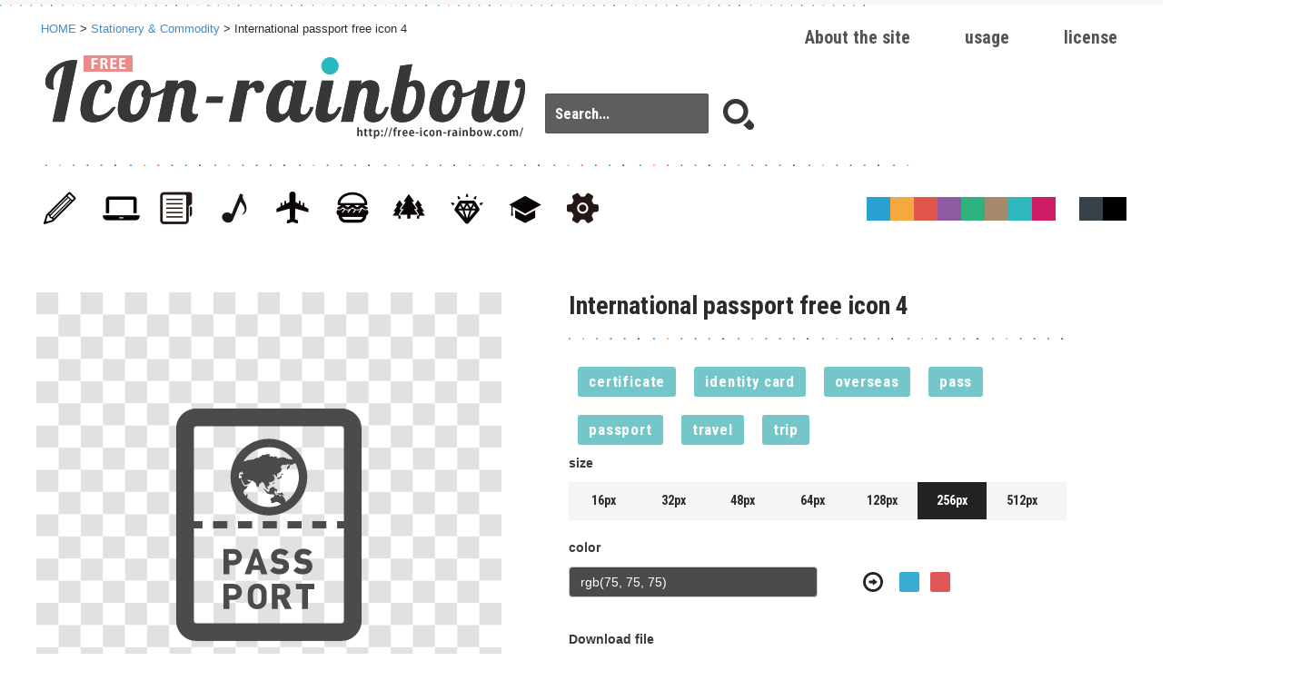

--- FILE ---
content_type: text/html; charset=UTF-8
request_url: https://free-icon-rainbow.com/international-passport-free-icon-4/
body_size: 4833
content:
<!DOCTYPE html>
<!--[if lt IE 7]> <html class="ie6" lang="ja"> <![endif]-->
<!--[if IE 7]> <html class="ie7" lang="ja"> <![endif]-->
<!--[if IE 8]> <html class="ie8" lang="ja"> <![endif]-->
<!--[if gt IE 8]><!--> <html lang="ja"> <!--<![endif]-->
<head>
<meta charset="utf-8">

<meta name="viewport" content="width=device-width, initial-scale=1,user-scalable=0">

<meta name="author" content="Free icon rainbow | Over 4500 royalty free  icons" />
<link rel="alternate" type="application/rss+xml" href="https://free-icon-rainbow.com/feed/" title="RSS 2.0" />
<link rel="alternate" type="application/atom+xml" href="https://free-icon-rainbow.com/feed/atom/" title="Atom cite contents" />
<link href='https://fonts.googleapis.com/css?family=Roboto+Condensed:700' rel='stylesheet' type='text/css'>

<!-- Global site tag (gtag.js) - Google Analytics -->
<script async src="https://www.googletagmanager.com/gtag/js?id=UA-65259320-1"></script>
<script>
  window.dataLayer = window.dataLayer || [];
  function gtag(){dataLayer.push(arguments);}
  gtag('js', new Date());

  gtag('config', 'UA-65259320-1');
</script>

	<meta name="description" content="">
<meta name="keywords" content="certificate,identity card,overseas,pass,passport,travel,trip,International passport free icon 4">

<link rel="pingback" href="https://free-icon-rainbow.com/04_rainbow/xmlrpc.php" />

<title>International passport free icon 4 | Free icon rainbow | Over 4500 royalty free  icons</title>

<link rel="stylesheet" href="https://free-icon-rainbow.com/css/normalize.css" media="all" />
<link href="//cdnjs.cloudflare.com/ajax/libs/twitter-bootstrap/3.2.0/css/bootstrap.min.css" rel="stylesheet" type="text/css" media="all">   
<link rel="stylesheet" href="https://free-icon-rainbow.com/css/common.css?20200522-08" media="all" />

<link type="text/css" rel="stylesheet" href="https://code.jquery.com/ui/1.10.3/themes/cupertino/jquery-ui.min.css" />
<script type="text/javascript" src="https://code.jquery.com/jquery-1.10.2.min.js"></script>
<script type="text/javascript" src="https://code.jquery.com/ui/1.10.3/jquery-ui.min.js"></script>  

<link rel="shortcut icon" href="/img/favicon.ico" type="image/x-icon" />
<link rel="apple-touch-icon" href="/img/apple-touch-icon.png" />
<link rel="apple-touch-icon" sizes="57x57" href="/img/apple-touch-icon-57x57.png" />
<link rel="apple-touch-icon" sizes="72x72" href="/img/apple-touch-icon-72x72.png" />
<link rel="apple-touch-icon" sizes="76x76" href="/img/apple-touch-icon-76x76.png" />
<link rel="apple-touch-icon" sizes="114x114" href="/img/apple-touch-icon-114x114.png" />
<link rel="apple-touch-icon" sizes="120x120" href="/img/apple-touch-icon-120x120.png" />
<link rel="apple-touch-icon" sizes="144x144" href="/img/apple-touch-icon-144x144.png" />
<link rel="apple-touch-icon" sizes="152x152" href="/img/apple-touch-icon-152x152.png" />

<meta property="og:title" content="International passport free icon 4 &laquo; Free icon rainbow | Over 4500 royalty free  icons Free icon rainbow | Over 4500 royalty free  icons"/>
<meta property="og:type" content="article"/>
<meta property="og:url" content="https://free-icon-rainbow.com/international-passport-free-icon-4/"/>
<meta property="og:image" content="https://free-icon-rainbow.com/img/ogimg.jpg" />
<meta property="og:site_name" content="Free icon rainbow | Over 4500 royalty free  icons"/>
<meta property="og:description" content="Free icon rainbow is a website where free icon materials can be downloaded for business use. "/>

<meta name='robots' content='max-image-preview:large' />
<link rel='dns-prefetch' href='//fonts.googleapis.com' />
<link rel='dns-prefetch' href='//s.w.org' />
<link rel="alternate" type="application/rss+xml" title="Free icon rainbow | Over 4500 royalty free  icons &raquo; フィード" href="https://free-icon-rainbow.com/feed/" />
<link rel="alternate" type="application/rss+xml" title="Free icon rainbow | Over 4500 royalty free  icons &raquo; コメントフィード" href="https://free-icon-rainbow.com/comments/feed/" />
<link rel='stylesheet' id='wp-block-library-css'  href='https://free-icon-rainbow.com/04_rainbow/wp-includes/css/dist/block-library/style.min.css?ver=5.7.14' type='text/css' media='all' />
<link rel='stylesheet' id='twentythirteen-fonts-css'  href='//fonts.googleapis.com/css?family=Source+Sans+Pro%3A300%2C400%2C700%2C300italic%2C400italic%2C700italic%7CBitter%3A400%2C700&#038;subset=latin%2Clatin-ext' type='text/css' media='all' />
<link rel='stylesheet' id='genericons-css'  href='https://free-icon-rainbow.com/04_rainbow/wp-content/themes/icon/genericons/genericons.css?ver=3.03' type='text/css' media='all' />
<link rel='stylesheet' id='twentythirteen-style-css'  href='https://free-icon-rainbow.com/04_rainbow/wp-content/themes/icon/style.css?ver=2013-07-18' type='text/css' media='all' />
<!--[if lt IE 9]>
<link rel='stylesheet' id='twentythirteen-ie-css'  href='https://free-icon-rainbow.com/04_rainbow/wp-content/themes/icon/css/ie.css?ver=2013-07-18' type='text/css' media='all' />
<![endif]-->
<link rel="https://api.w.org/" href="https://free-icon-rainbow.com/wp-json/" /><link rel="alternate" type="application/json" href="https://free-icon-rainbow.com/wp-json/wp/v2/posts/2770" /><link rel="canonical" href="https://free-icon-rainbow.com/international-passport-free-icon-4/" />
<link rel='shortlink' href='https://free-icon-rainbow.com/?p=2770' />
<link rel="alternate" type="application/json+oembed" href="https://free-icon-rainbow.com/wp-json/oembed/1.0/embed?url=https%3A%2F%2Ffree-icon-rainbow.com%2Finternational-passport-free-icon-4%2F" />
<link rel="alternate" type="text/xml+oembed" href="https://free-icon-rainbow.com/wp-json/oembed/1.0/embed?url=https%3A%2F%2Ffree-icon-rainbow.com%2Finternational-passport-free-icon-4%2F&#038;format=xml" />
<style type="text/css">.recentcomments a{display:inline !important;padding:0 !important;margin:0 !important;}</style>	<style type="text/css" id="twentythirteen-header-css">
			.site-header {
			background: url(https://free-icon-rainbow.com/04_rainbow/wp-content/themes/icon/images/headers/circle.png) no-repeat scroll top;
			background-size: 1600px auto;
		}
		@media (max-width: 767px) {
			.site-header {
				background-size: 768px auto;
			}
		}
		@media (max-width: 359px) {
			.site-header {
				background-size: 360px auto;
			}
		}
		</style>
	
<script data-ad-client="ca-pub-7601590937107684" async src="https://pagead2.googlesyndication.com/pagead/js/adsbygoogle.js"></script>
</head>
<body class="post-template-default single single-post postid-2770 single-format-standard single-author">

<div id="topWrap" class="clearfix">
<header id="mainHeader"><div id="innerTop">

<p id="pankuzu"><a href="https://free-icon-rainbow.com">HOME</a>&nbsp;&gt;&nbsp;<a href=""><a href="https://free-icon-rainbow.com/category/stationery-commodity/" rel="category tag">Stationery &amp; Commodity</a></a>&nbsp;&gt;&nbsp;International passport free icon 4</p>

    <ul id="main_nav">  		
					<li><a href="/license/">license</a></li>
                    <li><a href="/usage/">usage</a></li>
                    <li><a href="/about-free-icon-rainbow/">About the site</a></li>
    </ul>
    
        <h1><a href="https://free-icon-rainbow.com"><img src="https://free-icon-rainbow.com/img/i03_logo.png" alt="International passport free icon 4 | Free icon rainbow | Over 4500 royalty free  icons"></a></h1>
        <nav id="mainNav">                 
            <ul class="clearfix00">
        		<li id="cat">                       
                  <ul id="categoryNav">
                       <li><a href="/category/stationery-commodity/"><span>Stationery & Commodity</span></a></li>
                       <li><a href="/category/web-consumer-electronics/"><span>Web & Consumer electronics</span></a></li>
                       <li><a href="/category/business-finance/"><span>Business & Finance</span></a></li>
                       <li><a href="/category/entertainment-sports/"><span>Entertainment & Sports</span></a></li>
                       <li><a href="/category/transportation-map/"><span>Transportation & Map</span></a></li>
                       <li><a href="/category/food-cooking/"><span>Food & Cooking</span></a></li>
                       <li><a href="/category/human-animals-plants/"><span>Human & Animals and plants</span></a></li>       
                       <li><a href="/category/fashion/"><span>Fashion</span></a></li>
                      <li><a href="/category/medical-education/"><span>medical & education</span></a></li>
                       <li><a href="/category/mark-ui/"><span>Mark & UI</span></a></li>
                                                
                   </ul>
               

            	</li>
            
            </ul>
        </nav>

   
        <div id="searchBox">
          
          	<form id="searchform" role="search" method="get" action="https://free-icon-rainbow.com/">
         
                <input id="search_txt" type="text" placeholder="Search..." value="" name="s">
                <input id="search_submit" type="submit" value="">
            </form>
        </div>
        
    
<ul id="selectColor">
    <li></li>
    <li></li>
    <li></li>
    <li></li>
    <li></li>
    <li></li>
    <li></li>
    <li></li>
    <li></li>
    <li></li>
    <li></li>
</ul>



</header>


<script type="text/javascript">
	var imgID="icon_02634";
	svgData="https://free-icon-rainbow.com/i/icon_02634/icon_026340.svg";
</script>


    <!--  -->
   
    <link href="https://free-icon-rainbow.com/css/bootstrap.colorpickersliders.css" rel="stylesheet" type="text/css" media="all">
    <script src="//cdnjs.cloudflare.com/ajax/libs/twitter-bootstrap/3.2.0/js/bootstrap.min.js"></script>
    <script src="//cdnjs.cloudflare.com/ajax/libs/tinycolor/0.11.1/tinycolor.min.js"></script>
    <script src="https://free-icon-rainbow.com/js/bootstrap.colorpickersliders.js"></script>
    
    <!--  -->
    <script src="//cdnjs.cloudflare.com/ajax/libs/jquery-cookie/1.4.1/jquery.cookie.min.js"></script>


	<!--  -->
    <script src="https://free-icon-rainbow.com/js/html2canvas.js"></script>
	<script src="https://free-icon-rainbow.com/js/svgAdd.js?202005"></script>




<div class="inner">
    <div id="Maincolumn" class="clearfix">
		<div class="addData icon_02634" data-icon="icon_02634"></div>    	
        <div id="mainImg">
        	<div class="bgmainImg" data-icon="icon_02634">
				<div id=again></div>
                <div id="cap_inner02">  
                    <div id="graph02">
						<div id="svgArea"></div>
                     </div>
                 </div>
                 
            </div>
            
            
            
            
        </div>
		
        <div id="imgDetail">
                     <h1>International passport free icon 4</h1>
            
           <p></p>
            
            <div id="sentence">
            	<div id="tag">
                       <a href="https://free-icon-rainbow.com/tag/certificate/" rel="tag">certificate</a><a href="https://free-icon-rainbow.com/tag/identity-card/" rel="tag">identity card</a><a href="https://free-icon-rainbow.com/tag/overseas/" rel="tag">overseas</a><a href="https://free-icon-rainbow.com/tag/pass/" rel="tag">pass</a><a href="https://free-icon-rainbow.com/tag/passport/" rel="tag">passport</a><a href="https://free-icon-rainbow.com/tag/travel/" rel="tag">travel</a><a href="https://free-icon-rainbow.com/tag/trip/" rel="tag">trip</a> 
            	</div>
            </div>
    	           
         
			<span>size</span>
            <ul id="size" class="clearfix00">
                <li>16px</li>
                <li>32px</li>
                <li>48px</li>
                <li>64px</li>
                <li class="on">128px</li>
                <li>256px</li>
                <li>512px</li>
            </ul>
            
            <span>color</span>
            
            <div id="mainColor">
                <div id="colorBox">
                <form class="form-vertical" role="form">
                   <input type="text" class="form-control" id="iconSingleColor">
                </form>
                
                   <div id="colorBox01"></div>
      
                  <div id="colorBox02"></div>
                  <div id="colorBox03"></div>
                   <div id="colorBox04"></div>
               </div>
           </div>
           
           
           
           <ul id="color3" class="clearfix10">
            	<li class="on"></li>
            	<li></li>
                <li></li>
            </ul>
           
           
            <span>Download file</span>

            <div id="downBtn">
			<button type="button" id="button7" onclick="ddo()">PNG</button>
			<button type="button" id="button8" onclick="jjo()">JPG</button>
			<button type="button" id="button9" onclick="svg()">SVG</button>
            </div>
            
            
            
            <div id="downBtnIE">
                <ul>
                    <li><a href="" download="" target="_blank">PNG</a></li>
                    <li><a href="" download="" target="_blank">JPG</a></li>
                    <li><a href="" download="" target="_blank">SVG</a></li>
                </ul>
               <div id="downImg"><a id="ddd" href="" download="image"></a></div>
            </div>
            
            
            
            <div id="kakushi">
                <a href="" id="ss" download="International passport free icon 4.png"></a>
                <a href="" id="jj" download="International passport free icon 4.jpeg"></a>
                <a href="" id="export" download="International passport free icon 4.svg"></a>
			</div>
            

            
        </div><!-- imgDetail -->

    	<aside id="ad01"><script async src="https://pagead2.googlesyndication.com/pagead/js/adsbygoogle.js"></script>
<ins class="adsbygoogle"
     style="display:inline-block;width:160px;height:600px"
     data-ad-client="ca-pub-7601590937107684"
     data-ad-slot="8619211803"></ins>
<script>
     (adsbygoogle = window.adsbygoogle || []).push({});
</script></aside>
        
        
	<h2 class="clearfix">FREE VECTOR DOWNLOAD</h2>
    <p>A vector-based file, intended for DTP design. Does not become grainy when enlarged. </p>
   
	 <ul id="downImg02" class="clearfix">
            	<li>illustrator Ai</li>
        		<li>photoshop EPS</li>
    </ul>
    
    
 <aside id="ad_responsive"><script async src="https://pagead2.googlesyndication.com/pagead/js/adsbygoogle.js"></script>
<!-- 2020-free-icon-res-disp -->
<ins class="adsbygoogle"
     style="display:block"
     data-ad-client="ca-pub-7601590937107684"
     data-ad-slot="7581462308"
     data-ad-format="auto"
     data-full-width-responsive="true"></ins>
<script>
     (adsbygoogle = window.adsbygoogle || []).push({});
</script></aside>

    <div id="related-entries" class="clearfix">
      <h2><a href="https://free-icon-rainbow.com/category/stationery-commodity/" rel="category tag">Stationery &amp; Commodity</a> Related post</h2>
<ul>


<li><a href="https://free-icon-rainbow.com/dustpan-icon-7/"><img src="../i/icon_06583/icon_065831_48.png" alt="Dustpan icon 7"></a></li>



<li><a href="https://free-icon-rainbow.com/softener-bottle-icon-1/"><img src="../i/icon_06588/icon_065881_48.png" alt="Softener bottle icon 1"></a></li>



<li><a href="https://free-icon-rainbow.com/softener-bottle-icon-2/"><img src="../i/icon_06589/icon_065891_48.png" alt="Softener bottle icon 2"></a></li>



<li><a href="https://free-icon-rainbow.com/dishwashing-detergent-bottle-icon-4/"><img src="../i/icon_06596/icon_065961_48.png" alt="Dishwashing detergent bottle icon 4"></a></li>



<li><a href="https://free-icon-rainbow.com/axe-icon-2/"><img src="../i/icon_06567/icon_065671_48.png" alt="Axe icon 2"></a></li>



<li><a href="https://free-icon-rainbow.com/unicycle-icon-1/"><img src="../i/icon_06578/icon_065781_48.png" alt="Unicycle icon 1"></a></li>



<li><a href="https://free-icon-rainbow.com/axe-icon-3/"><img src="../i/icon_06568/icon_065681_48.png" alt="Axe icon 3"></a></li>



<li><a href="https://free-icon-rainbow.com/unicycle-icon-2/"><img src="../i/icon_06579/icon_065791_48.png" alt="Unicycle icon 2"></a></li>



<li><a href="https://free-icon-rainbow.com/foe-icon/"><img src="../i/icon_06569/icon_065691_48.png" alt="Foe icon"></a></li>



<li><a href="https://free-icon-rainbow.com/dustpan-icon-4/"><img src="../i/icon_06580/icon_065801_48.png" alt="Dustpan icon 4"></a></li>



<li><a href="https://free-icon-rainbow.com/hammer-icon-5/"><img src="../i/icon_06570/icon_065701_48.png" alt="Hammer icon 5"></a></li>



<li><a href="https://free-icon-rainbow.com/dustpan-icon-5/"><img src="../i/icon_06581/icon_065811_48.png" alt="Dustpan icon 5"></a></li>

</ul>
    </div><!-- #related-entries -->
    

 <!--comments_template();-->   
    
</div><!-- Maincolumn -->
    
    
</div>

</div>





<!---　▼▼▼ popup  ▼▼▼  -->

<div id="glayLayer"></div>

<section id="overLayer">

<header>
  <h2>International passport free icon 4　<span>free vector icons　DOWNLOAD</span></h2>
</header>

<a href="https://free-icon-rainbow.com/" target="_blank" title="『free icon rainbow』A website for icon materials, where you can download icons for business use. Downloaded materials can be used for webpages, apps, and DTP designs! "><img src="https://free-icon-rainbow.com/img/wait.jpg" alt="Wait a few seconds for download additional mitigation" id="waitIMG"></a>

    	<div id="dlBtnbox">
        	<p>Please wait <span>5</span>second. (Wait a few seconds for download additional mitigation)</p>
            <div id="dlBtnboxBtn"><a href="">illustrator Ai</a></div><!-- /#dlBtnboxBtn -->
        </div><!-- /#dlBtnbox -->
  
 
  
   
  <div id="btnClose"><img src="https://free-icon-rainbow.com/img/btn_close.gif" alt="Close the details"></div>


</section><! -- / overLayer -->

<!---　▲▲▲　popup  ▲▲▲  -->


<span class="cp-popover-container"></span>

<footer id="mainFooter">	
    <div class="inner">
        <nav id="mainNav" class="clearfix">                 
            <!--<a href="http://masking-tape-line.com/" target="_blank" alt="すぐに使える商用利用可の無料マスキングテープ風、罫線＆ライン素材配布サイト"><img src="/img/btn_fmt.jpg"></a><ul>
                    <li><a href="http://icon-rainbow.com/about-icon-rainbow/">ABOUT ICON RAINBOW</a></li>
                    <li><a href="http://icon-rainbow.com/license/">LICENCE</a></li>                                            
			</ul>-->
        </nav>
    
        <small>&copy; Copyright mahorova-works all right reserved. </small>
	</div>
   
</footer>

    <script src="https://d3js.org/d3.v3.min.js"></script>
    <script type="text/javascript" src="/js/canvg.js"></script>
 

<script type='text/javascript' src='https://free-icon-rainbow.com/04_rainbow/wp-includes/js/wp-embed.min.js?ver=5.7.14' id='wp-embed-js'></script>
</body>
</html>

--- FILE ---
content_type: text/html; charset=utf-8
request_url: https://www.google.com/recaptcha/api2/aframe
body_size: 267
content:
<!DOCTYPE HTML><html><head><meta http-equiv="content-type" content="text/html; charset=UTF-8"></head><body><script nonce="JPveiJlXGyAKcZ3VihiolA">/** Anti-fraud and anti-abuse applications only. See google.com/recaptcha */ try{var clients={'sodar':'https://pagead2.googlesyndication.com/pagead/sodar?'};window.addEventListener("message",function(a){try{if(a.source===window.parent){var b=JSON.parse(a.data);var c=clients[b['id']];if(c){var d=document.createElement('img');d.src=c+b['params']+'&rc='+(localStorage.getItem("rc::a")?sessionStorage.getItem("rc::b"):"");window.document.body.appendChild(d);sessionStorage.setItem("rc::e",parseInt(sessionStorage.getItem("rc::e")||0)+1);localStorage.setItem("rc::h",'1769296732013');}}}catch(b){}});window.parent.postMessage("_grecaptcha_ready", "*");}catch(b){}</script></body></html>

--- FILE ---
content_type: image/svg+xml
request_url: https://free-icon-rainbow.com/i/icon_02634/icon_026340.svg
body_size: 8589
content:
<?xml version="1.0" encoding="utf-8"?>
<!-- Generator: Adobe Illustrator 18.1.1, SVG Export Plug-In . SVG Version: 6.00 Build 0)  -->
<!DOCTYPE svg PUBLIC "-//W3C//DTD SVG 1.1//EN" "http://www.w3.org/Graphics/SVG/1.1/DTD/svg11.dtd">
<svg version="1.1" id="_x31_0" xmlns="http://www.w3.org/2000/svg" xmlns:xlink="http://www.w3.org/1999/xlink" x="0px" y="0px"
	 viewBox="0 0 512 512" style="enable-background:new 0 0 512 512;" xml:space="preserve">
<style type="text/css">
	.st0{fill:#374149;}
</style>
<g>
	<path class="st0" d="M415.657,0H96.263C71.8,0,51.894,19.906,51.894,44.369v423.262C51.894,492.094,71.8,512,96.263,512h319.394
		c24.509,0,44.449-19.906,44.449-44.369V44.369C460.106,19.906,440.166,0,415.657,0z M421.117,247.738v0.465h-15.013v15.394
		l-0.004,0.046h0.004v0.156h15.013v203.834c0,2.966-2.448,5.38-5.46,5.38H96.263c-2.966,0-5.38-2.414-5.38-5.38V263.798h18.69
		l0.062,0.004v-0.004h0.156v-15.595H90.883V44.369c0-2.966,2.414-5.38,5.38-5.38h319.394c3.012,0,5.46,2.414,5.46,5.38V247.738z"/>
	<path class="st0" d="M284.855,142.727h-0.065c-0.453-0.194-0.518,0.13-0.453,0.582c0.065,0.32,0.13,0.709,0.065,0.967
		c-0.015,0.153-0.073,0.11-0.103,0.16l-0.35,0.194c-0.137-0.015-0.247-0.058-0.514,0.034c-0.777,0.258-0.518,0.967-0.453,1.614
		c0,0.708,0.194,1.675,0,2.775c-0.194,1.097-0.774,0.644-1.744,0.644c-0.967,0.064-0.514,0.453-0.967,1.485
		c-0.518,0.967-1.162,0.453-2.322,0.582c-0.389,0.065-0.647,0.126-0.842,0.19c-0.514,0.13-0.902,0.453-2.129,1.1
		c-1.743,0.967,0.19,0.773,0.065,1.611c-0.13,0.647-0.453,1.035-0.13,1.23c0,0.065,0.065,0.065,0.13,0.13
		c0.514,0.194,0.579-0.259,1.55-1.101c1.032-0.838,1.032,0,2.129,0.065c1.097,0.065,1.614-0.643,1.809-1.162
		c0.064-0.064,0.129-0.194,0.194-0.258c0,0,0,0,0.065,0c0.19-0.259,0.514-0.324,0.902-0.45c0.518-0.13,1.162-0.258,1.744-0.518
		c0.643-0.324,0.194-1.097,0.194-1.809c0-0.643,0.449-0.967,0.838-1.55c0.323-0.578-0.259-1.74-0.389-2.128
		c-0.065-0.389,0.13-0.838,0.454-1.485c0.015-0.046,0.038-0.042,0.057-0.077l0.59-0.061c0.072,0.073,0.126,0.138,0.126,0.138
		s1.808-0.838,2.326-0.967c0.518-0.065,0.194-0.971-0.518-0.906C286.469,143.824,285.434,142.986,284.855,142.727z"/>
	<path class="st0" d="M271.944,184.042c0-0.13,0-0.194-0.065-0.324c1.614-1.031,2.258-2.322,2.064-3.937
		c0-0.106-0.054-0.251-0.106-0.373l0.03-0.248l0.141-0.282l0.97-0.712l0.13-0.514h-0.065c-0.647,0-1.29,0.194-1.808,0.449
		c-0.454-0.514-1.097-0.967-1.874-1.226c-0.388-0.13-0.838-0.194-1.29-0.194h-0.274l-0.156-0.087
		c-0.05-0.099-0.099-0.198-0.153-0.298c-0.319-0.712-0.578-0.453-0.902-0.388c-0.038-0.156-0.167-0.266-0.274-0.388l-0.179-0.32
		c0.324-0.454,0.389-0.454,0.065-1.101c-0.385-0.708,0.194-1.485-0.385-1.679c-0.582-0.126-0.712,0.712-1.614,1.359l-0.906-0.776
		h-0.32h-1.036c-1.744,0-2.775,1.226-3.484,2.067c-0.064,0-0.129,0.065-0.194,0.065c-0.13,0.065-0.324,0.13-0.518,0.19
		c-0.883,0.338-1.42,0.78-1.862,1.23c-0.323,0.229-0.632,0.465-0.982,0.617c0.019,0.023,0.019,0.065,0.034,0.091h-0.16
		c0.389,0.518,0.712,1.226,0.842,2.194l0.194,1.1c-0.13-0.065-0.324-0.194-0.582-0.065c-0.335,0.095-0.324,0.506-0.198,0.986
		c-0.007,0.194-0.026,0.483-0.054,0.796l-0.137,0.217c-0.578,0.647-1.355,1.1-2.128,1.226c-0.518-0.254-1.166-0.708-2.068-1.29
		c-2.258-1.485-1.42-1.355-4.584-3.937c-1.614-1.356-2.258-1.679-2.646-1.679c-0.323,0-0.449,0.259-0.967,0.259
		c-1.035,0,0.259,1.29,1.744,2.197c1.485,0.967,0.643,0.967,2.452,3.29c1.744,2.326,1.162,1.226,2.582,3.422
		c1.355,2.262,3.034,1.226,5.616,2.452c2.517,1.23,3.164,0.324,6.781,0.648c3.614,0.323,2.194,0.902,4.002,0.838
		c1.808-0.065,3.483-0.644,4.195-1.675c0.709-1.036-2.262-0.906-2.84-1.356c-0.647-0.453-0.324-0.777-0.065-1.165
		c0.259-0.324-0.065-1.291-0.838-1.809c-0.069-0.065-0.069-0.13-0.13-0.194l-0.065-0.061c-0.258-0.518,0.514-1.23,1.291-1.938
		c0.654-0.594,1.161-0.803,1.34-1.036l0.152-0.061h0.377v0.708C270.973,182.428,271.426,183.334,271.944,184.042z"/>
	<path class="st0" d="M272.199,184.366c0.069,0.065,0.13,0.194,0.198,0.259l0.061,1.097l0.388,0.712
		c0.647,1.29,1.744,1.744,2.582,1.934l0.13-0.19l-0.708-1.614C274.331,185.333,273.3,184.754,272.199,184.366z"/>
	<path class="st0" d="M255.998,235.447c20.656,0,40.542-7.554,55.97-21.238l1.485-1.355c0,0,0.773-0.712,1.096-1.032
		c11.171-10.782,19.174-24.406,23.047-39.316c0,0,0.258-0.777,0.323-0.971c0.259-1.096,0.518-2.193,0.712-3.225
		c0.065-0.323,0.385-2.067,0.385-2.132c0.971-4.973,1.42-10.07,1.42-15.173c0-7.938-1.096-15.751-3.29-23.302
		c-0.194-0.647-0.388-1.356-0.518-1.874c-0.194-0.518-0.389-1.097-0.518-1.485c-0.644-2.002-1.356-3.937-2.194-5.875l-0.967-2.193
		c-0.323-0.777-0.712-1.55-1.1-2.391c-1.999-4.131-4.39-8.068-6.972-11.685l-0.388-0.514c-15.816-21.95-41.445-35.12-68.493-35.12
		c-27.825,0-53.842,13.749-69.658,36.67l-0.579,0.967c-1.035,1.485-2.067,3.099-2.909,4.649c-1.29,2.129-2.387,4.261-3.614,7.036
		c-1.678,3.614-3.099,7.36-4.131,10.974c-0.388,1.1-0.712,2.262-0.97,3.358c-0.967,3.742-1.61,7.55-2.064,11.426
		c-0.194,2.132-0.388,4.325-0.453,6.647c-0.065,0.906-0.065,1.809-0.065,2.711c0,20.081,7.166,39.575,20.206,54.809
		C207.837,224.668,231.272,235.447,255.998,235.447z M193.894,140.42c0.389,0.838,1.42,1.744,1.934,0.838
		c0.453-0.838-0.902-1.097,0.194-1.809c0.518-0.254,1.035-0.578,1.355-0.708c0.106-0.053,0.213-0.091,0.32-0.106
		c0.046-0.008,0.076-0.015,0.122-0.023h0.011c0.13,0,0.194,0.194,0.065,0.583c-0.323,1.096-0.773,1.869,0.065,2.646
		c0.487,0.487,1.504,0.872,1.934,1.264c0.069,0.156,0.03,0.374-0.034,0.614c-0.054,0.042-0.011,0.08-0.091,0.126
		c-1.226,0.708-3.099,0.319-4.778,1.031c-1.744,0.709-2.003,0.389-2.452,1.809c-0.454,1.417-0.454,1.805,0.967,1.805
		c1.485,0,2.132-0.967,2.517,0.324c0.388,1.226,0.258,4.066-0.324,4.39c-0.578,0.259-0.838-0.13-3.614,0.13
		c-0.902,0.13-1.55,0.259-2.002,0.388c-0.065-0.906-0.065-1.808-0.065-2.714c0-1.934,0.065-3.872,0.259-5.742
		c0.258-0.13,0.518-0.389,0.647-0.842c0.578-1.744-0.647-2.322,0.708-3.294C192.927,140.226,193.506,139.578,193.894,140.42z
		 M294.743,204.234c-0.948,0.639-1.854,1.329-2.859,1.9c0.712-1.546,0.586-2.578,0.526-3.934c-0.065-1.485-1.938-2.97-2.133-4.39
		c-0.194-1.485-1.161-1.226-2.258-2.517c-1.1-1.291-1.29-0.906-1.55-2.132c-0.194-1.226-0.453-1.486-1.485-1.934
		c-0.305-0.103-0.461-0.312-0.556-0.56c0.004-0.225,0.134-0.494,0.331-0.777l0.095-0.018c0.45-0.065,0.773-0.194,1.097-0.324
		c0.518,0.578,1.161,1.162,2.132,1.55l0.872,0.24l0.27,0.13c-0.008-0.023-0.023-0.038-0.03-0.061l0.05,0.011h0.13
		c-0.324-1.032-0.906-1.934-2.003-2.582c-0.194-0.643-0.453-1.485-1.226-2.258l-0.583-0.518l-0.578-0.578h-1.355
		c-1.097,0-1.874,0.388-2.391,0.967c-0.194,0.194-0.385,0.453-0.514,0.712c-1.1-0.971-2.585-1.036-3.229-1.101l-1.485-0.065h-0.258
		c0.064,0.065,0.064,0.065,0.129,0.065c0.13,0,0.259,0.065,0.389,0.065c0,0.777,0.194,1.421,0.514,1.874
		c0.389,0.643,1.294,1.744,3.294,1.744l1.032-0.065c0.323,0.065,0.582,0.065,0.842,0.13c0.323,0.065,0.643,0.129,1.096,0.129
		c-0.064,0.45-0.194,0.967-0.388,1.482c-0.514,1.614-0.255,2.002-0.967,2.262c-0.712,0.323-1.29-1.226-2.711-1.938
		c0,0,0.065-0.643-0.129-1.614c-0.194-0.966-0.838-0.708-2.517-0.902c-1.679-0.194-0.712,0.774-1.679,1.809
		c-0.255,0.29-0.415,0.476-0.552,0.61c-0.099,0.065-0.186,0.182-0.339,0.198c-0.19,0.026-0.415-0.084-0.918-0.293
		c-0.046-0.019-0.069-0.027-0.114-0.046c0.655-0.446,1.371-0.842,1.794-1.455l0.487-0.902l0.374-0.49
		c-0.05,0.007-0.08,0.034-0.13,0.046l0.106-0.202c-0.902,0.13-2.258,0.518-2.84,1.874c-0.644-0.194-1.291-0.388-2.064-0.388
		c-1.679,0-2.646,0.906-3.552,1.743c-0.366,0.229-0.556,0.53-0.774,0.822c-0.08,0.069-0.175,0.141-0.254,0.202
		c0.011,0.003,0.042,0.003,0.053,0.007c-0.03,0.05-0.091,0.08-0.122,0.13c0.388,0.194,0.902,0.259,1.614,0.259h0.258
		c0.099,0,0.164-0.05,0.263-0.054c-0.389,0.773-0.803,1.63-1.618,1.942c-1.42,0.518-1.809,0.065-3.294,1.097
		c-1.55,0.971-1.938,0.388-2.326,0.842c-0.449,0.514-0.19,0.838-0.967,2.258c-0.838,1.485-0.388,0.971,0.194,2.002
		c0.582,0.967,0.324,0.709,0.902,2.776c0.647,2.128,0.712,1.29,0.647,2.517c0,1.226-0.388,1.485,0.579,2.002
		c0.97,0.514,2.326-0.323,3.167-0.712c0.902-0.388,2.452,0,3.484-0.838c1.032-0.777,1.938-1.1,2.906-1.29
		c0.902-0.194,1.485-0.065,3.678,0.32c2.197,0.323,1.679,0.97,2.391,1.808c0.773,0.777,0.578,0.13,1.805,0
		c0.29-0.046,0.51,0.023,0.693,0.141c0.023,0.015,0.05,0.027,0.069,0.042c0.537,0.415,0.666,1.374,0.853,1.755
		c0.194,0.259,0.518,0.708,0.906,1.161c0.182,0.183,0.255,0.309,0.422,0.484l0.019,0.038c-8.068,3.613-17.038,5.547-26.458,5.547
		c-10.459,0-20.336-2.452-29.116-6.842c-0.13-0.065-0.323-0.129-0.453-0.194c-1.679-0.842-3.354-1.744-4.969-2.78
		c-0.13-0.065-0.259-0.126-0.453-0.255c-3.423-2.197-6.648-4.649-9.618-7.424c-1.355-1.226-2.585-2.517-3.811-3.873
		c0.194-0.258,0.324-0.453,0.518-0.712c2.063-3.164,0.708-4.584,0.258-6.971c-0.453-2.322-0.647,0.324-1.355,1.55
		c-0.45,0.834-1.466,1.854-2.239,2.818l-0.091,0.08c-1.61-1.934-3.095-3.998-4.451-6.126v-0.065c0-0.514,0-1.096,0.065-1.679
		c0.259-2.387,0.518-4.454,2.78-6.324c2.322-1.874,2.84-0.065,4.386-3.617c1.614-3.549,3.488-4.39,1.744-4.39
		c-1.744,0.065-5.227,1.485-6.648,0.712c-1.42-0.842-3.811-4.39-4.325-6.069c-0.454-1.679-0.259-0.842-1.097-3.229
		c-0.842-2.387-1.679-3.614-2.002-4.52c-0.103-0.254-0.168-0.598-0.206-0.921c0.015-0.21,0.038-0.43,0.114-0.727
		c0.13-0.038,0.305,0.057,0.61,0.422c1.032,1.29,2.064,3.294,3.419,6.328c1.42,3.03,2.262,5.357,3.487,5.81
		c1.226,0.514,1.614,1.096,3.484,0.323c1.809-0.777,2.456-0.842,4.261-1.808c1.744-0.971,2.779-1.166,4.07-2.391
		c1.29-1.291,4.131-1.805,0.967-3.031c-3.229-1.23-4.326-0.518-5.228-1.938c-0.533-0.834-1.218-1.626-1.462-2.121
		c0-0.156,0.138-0.301,0.324-0.446c0.054,0.007,0.038-0.026,0.102-0.015c1.356,0.194,0.842,0.578,2.326,0.902
		c1.55,0.323,2.646-0.389,3.484,0.712c0.777,1.032,1.938,1.675,3.099,1.42c0.13-0.065,0.324,0,0.454-0.13
		c1.355-0.582,1.808-0.906,3.229-0.13c1.42,0.774,0.514,2.97,2.646,3.614c2.064,0.582,2.452-1.679,2.841,1.226
		c0.449,2.905,1.29,5.555,1.999,6.134c0.776,0.582-0.32,3.229,2.002,2.521c2.387-0.712,3.099-0.647,3.099-3.099
		c0-2.456-0.13-3.035,1.162-3.941c1.29-0.838,3.034-1.744,3.807-2.646c0.777-0.902,0.324-1.55,1.938-1.355
		c1.55,0.194,5.422,4.584,5.292,5.486c-0.19,0.97-0.385,1.29,0.388,1.873c0.712,0.583,0.712,0.712,1.291,2.776
		c0,0.065,0,0.13,0.065,0.13c0.453,1.938,0.388,1.744,2.132,3.548c1.809,1.938,4.326,3.358,4.131,1.938
		c-0.065-0.453-0.194-0.708-0.389-0.967v-0.065c-0.388-0.518-0.966-0.906-1.485-2.452c-0.449-1.226-0.902-2.456-1.096-3.164
		c0-0.102,0.042-0.171,0.05-0.255l0.258-0.32c0.05,0.023,0.088,0.027,0.145,0.058c1.032,0.582,0.708,1.42,1.805,1.55
		c1.1,0.194,1.29-1.032,2.132-1.485c0.773-0.389,2.322-3.618,1.162-4.973c-1.226-1.42-2.452-2.387-1.226-2.84
		c1.226-0.385,0.647-0.13,2.133,0.129c1.416,0.259,0.966-0.449,2.771-0.902c1.744-0.453,4.265-1.29,5.62-3.034
		s2.841-2.258,2.452-4.584c-0.388-2.322-0.902-3.358-1.744-3.937c-0.838-0.647-0.838-1.097-0.129-1.356
		c0.776-0.258,2.71-0.258,1.614-0.841c-1.162-0.579-0.579-0.255-1.874-0.579c-1.291-0.323-2.646,0.324-1.485-0.773
		c0.606-0.563,1.058-0.978,1.412-1.31l0.606-0.358c0.008,0.153,0.091,0.366,0.438,0.762c0.708,0.777,1.226,0.454,1.55,0.259
		c0.178-0.091,0.502-0.286,0.807-0.392c0.175,0.011,0.414,0.106,0.678,0.228c0.015,0.046,0.053,0.046,0.065,0.099
		c0.126,0.838-1.359,1.42-0.454,1.744c0.838,0.32,1.614-0.518,1.291,1.097c-0.065,0.258-0.065,0.453-0.065,0.643v0.065
		c-0.065,1.29,0.518,2.197,1.161,1.485c0.712-0.708,1.614-2.646,1.614-3.743v-0.323c-0.194-0.902-0.966-0.45,0.065-2.258
		c0.666-1.2,0.895-2.114,1.421-2.51c0.133-0.083,0.342-0.118,0.529-0.167c0.145-0.015,0.251-0.069,0.442-0.034
		c1.355,0.194,2.646-1.1,3.16-1.614c0.259-0.259,0.842-0.647,1.486-1.162c0.712-0.582,1.485-1.294,1.678-2.067
		c0-0.065,0-0.065,0.065-0.13c0.259-1.42,0.065-1.679,0.583-3.358c0.449-1.676,1.485-1.676,0.194-2.453
		c-1.294-0.838-2.326-0.643-2.52-1.55c-0.259-0.838,3.487-5.098,5.102-5.745c1.614-0.644,2.776-0.389,3.872,0.129
		c1.097,0.454,1.486,0.967,2.452,0.324c1.036-0.582,1.679-0.971,2.262-0.971c0.514-0.065,2.129-1.226,2.776-0.708
		c0.643,0.518,0.773,1.097,1.55,0.708c0.571-0.236,1.283-1.31,1.77-1.572c0.015-0.004,0.03-0.015,0.046-0.015
		c0.153-0.069,0.286-0.065,0.377,0.106c0.324,0.643,0.259,1.416-0.708,2.711c-0.97,1.226-1.808,1.485-3.034,2.452
		c-1.226,1.031-1.679,2.132-1.679,3.034c0,0.902-0.388,3.937,0.13,4.002c0.453,0.065,0.582-0.065,1.874-1.679
		c1.29-1.61,1.934-1.74,2.775-2.322c0.838-0.644,1.097-1.42,1.226-2.841c0.194-1.42-0.777-1.808,0.578-2.52
		c1.424-0.774,3.034-1.546,4.39-1.356c1.355,0.259,1.035,0.194,2.002-0.838c1.032-0.967,1.744-1.614,2.776-1.55
		c0.906,0.065,2.262,0.259,2.84,0c4.584,8.974,7.23,19.174,7.23,29.954c0,3.553-0.259,7.04-0.838,10.524
		c0,0.13-0.065,0.323-0.13,0.518c-2.326,13.878-9.038,26.275-18.592,35.829C300.039,200.202,297.443,202.284,294.743,204.234z
		 M308.301,111.156l-0.015,0.042c-0.034-0.004-0.106-0.023-0.126-0.023c-0.053,0,0.011,0.073,0.065,0.175l-0.202,0.51
		c-0.065,0.054-0.088,0.099-0.186,0.152c-0.906,0.454-1.614,0.518-2.517-0.064c-0.842-0.514-0.842-0.709-2.326-0.579
		s-2.322,0.454-3.034,0.514c-0.038,0.042-0.08,0.038-0.122,0.042c-0.046-0.004-0.091-0.008-0.145-0.011
		c-0.011-0.012-0.026,0-0.057-0.03c-0.061-0.061-0.061-0.255-0.643-0.709c-1.032-0.712-0.324-1.096-2.068-0.966
		c-1.633,0.118-2.379,0.167-2.84,0.015c-0.069-0.054-0.153-0.138-0.229-0.221c-0.16-0.43-0.022-1.356-1.511-1.798
		c-1.679-0.518-2.068-0.13-2.906-0.259c-0.906-0.129-0.841-0.384-3.358-0.578c-2.517-0.13-2.323,0.255-4.066,0.773
		c-1.744,0.518-2.197,0.518-3.747,0.454c-1.546-0.065-1.161,0.902-2.128,1.031c-0.971,0.13-2.517-0.838-2.711-1.42
		c-0.129-0.582,1.356-1.161,0-1.744c-1.29-0.514-3.746-1.485-4.26-1.355c-0.454,0.194-0.194,0.971-1.097,1.226
		c-0.842,0.194-2.003,0.194-3.358-0.385c-1.355-0.647-1.873-0.971-3.358-0.842c-1.42,0.13-2.193,0.518-3.418,0.647
		c-0.522,0.026-0.906-0.057-1.173-0.171c-0.11-0.137-0.107-0.358-0.046-0.625c0.03-0.015,0.022-0.03,0.053-0.046
		c0.842-0.384,1.874-1.546,1.874-2.128c0-0.582,0.647-1.809-0.777-1.938c-1.417-0.13-1.675,0.842-2.97,0
		c-1.291-0.838-3.031-0.902-3.549-0.643c-0.454,0.259-0.454,0.708-1.291,0.838c-0.841,0.13-0.518,0.906-1.55,1.162
		c-0.967,0.258-0.838-0.514-3.164-0.32c-2.322,0.194-4.584,0.514-5.162,1.161c-0.583,0.644,0.129,1.421-1.101,1.999
		c-1.226,0.582-4.002,0.13-4.386,0.582c-0.323,0.518,1.546,2.194,0.255,2.906c-0.126,0.065-0.194,0.129-0.323,0.194h-0.19
		c-1.036,0.194-2.003-0.582-4.455-0.194c-2.97,0.514-2.646,0.449-3.682,1.096c-1.097,0.644-1.355,0.259-1.999,1.162
		c-0.647,0.906-2.646,1.744-4.005,1.744c-1.356,0-1.934-0.838-3.678-0.13c-1.744,0.712-1.485,1.162-4.261,0.971
		c-2.775-0.194-3.872-0.13-4.39,0.19c-0.518,0.323-0.518,1.23-1.938,1.614c-1.355,0.389-3.419,1.101-3.937,0.971
		c-0.312-0.106-0.944,0.106-1.61,0.354c-0.236,0.042-0.465,0.08-0.762,0.114c1.66-2.73,3.499-5.282,5.601-7.764
		c0.065-0.13,0.194-0.258,0.324-0.388c12.134-14.331,30.212-23.435,50.354-23.435c19.3,0,36.602,8.327,48.675,21.497
		c0.129,0.13,0.258,0.259,0.388,0.389c0.883,0.986,1.694,2.029,2.494,3.065C307.803,110.371,308.058,110.71,308.301,111.156z"/>
	<path class="st0" d="M268.517,163.718c-0.023-0.008-0.054-0.012-0.076-0.019c0.042-0.05,0.102-0.073,0.144-0.118
		c-0.258-0.13-0.582-0.194-0.902-0.258l-1.743-0.324l-1.162,1.355c-0.259,0.259-0.777,0.967-1.485,2.387
		c0,0.065-0.065,0.065-0.065,0.13c1.493-0.494,2.943-1.298,4.215-2.357C267.801,164.247,268.22,163.996,268.517,163.718z"/>
	<path class="st0" d="M191.533,314.685c-1.599-1.671-3.575-2.966-5.932-3.876c-2.353-0.914-4.938-1.367-7.828-1.367h-21.737v55.33
		h12.998v-19.761h8.738c2.89,0,5.475-0.533,7.828-1.443c2.357-0.914,4.333-2.204,5.932-3.879c1.672-1.596,2.886-3.572,3.724-5.624
		c0.834-2.205,1.29-4.485,1.29-6.842c0-2.433-0.457-4.786-1.29-6.838C194.42,318.256,193.205,316.28,191.533,314.685z
		 M167.664,319.928h9.656c2.277,0,4.177,0.685,5.547,1.976c1.367,1.366,2.052,3.114,2.052,5.318c0,2.053-0.685,3.877-2.052,5.171
		c-1.37,1.29-3.27,1.976-5.547,1.976h-9.656V319.928z"/>
	<path class="st0" d="M222.77,309.442l-14.971,41.129l-5.17,14.046h0.058l-0.058,0.156h13.68l3.118-9.351h16.795l3.042,9.351h13.68
		l-20.218-55.33H222.77z M224.423,345.468l-3.081-0.05l6.671-19.106l4.846,14.533l1.489,4.622H224.423z"/>
	<path class="st0" d="M279.414,365.187c2.874,0,5.601-0.385,8.11-1.127c2.544-0.758,4.782-1.881,6.656-3.335
		c1.9-1.474,3.407-3.309,4.482-5.452c1.077-2.151,1.626-4.646,1.626-7.414c0-2.505-0.35-4.794-1.039-6.796
		c-0.712-2.09-1.885-3.873-3.427-5.247c-1.253-1.26-2.772-2.254-4.516-2.962c-1.66-0.678-3.781-1.207-6.29-1.569l-6.313-0.96
		c-0.99-0.133-1.816-0.342-2.456-0.632c-0.628-0.282-1.165-0.624-1.554-0.974c-0.399-0.396-0.666-0.807-0.818-1.242
		c-0.175-0.514-0.258-1.024-0.258-1.557c0-1.454,0.51-2.673,1.557-3.728c1.032-1.035,2.757-1.553,5.129-1.553
		c1.614,0,3.354,0.198,5.178,0.594c1.652,0.362,3.221,1.249,4.656,2.638l0.963,0.933l8.19-8.102l0.137-0.129l-0.004-0.004
		l0.114-0.11l-0.994-0.971c-2.391-2.346-5.068-4.043-7.969-5.049c-2.841-0.982-6.195-1.477-9.976-1.477
		c-3,0-5.734,0.422-8.137,1.256c-2.421,0.846-4.515,2.045-6.221,3.56c-1.718,1.53-3.054,3.378-3.968,5.502
		c-0.906,2.11-1.366,4.466-1.366,7.01c0,4.851,1.409,8.662,4.188,11.328c1.287,1.237,2.841,2.262,4.607,3.034
		c1.725,0.762,3.861,1.329,6.332,1.69l6.286,0.963c1.527,0.225,2.289,0.442,2.666,0.59c0.472,0.178,0.925,0.461,1.29,0.799
		c0.826,0.818,1.222,1.93,1.222,3.389c0,1.69-0.567,2.886-1.79,3.766c-1.329,0.956-3.419,1.439-6.218,1.439
		c-2.284,0-4.466-0.301-6.484-0.902c-1.942-0.575-3.682-1.626-5.182-3.13l-0.964-0.971l-8.578,8.574l0.948,0.971
		c2.703,2.757,5.761,4.702,9.085,5.78C271.563,364.654,275.294,365.187,279.414,365.187z"/>
	<path class="st0" d="M330.914,365.187c2.874,0,5.605-0.385,8.11-1.127c2.544-0.758,4.782-1.881,6.656-3.335
		c1.9-1.474,3.411-3.309,4.482-5.452c1.078-2.151,1.626-4.646,1.626-7.414c0-2.505-0.35-4.794-1.039-6.796
		c-0.712-2.09-1.885-3.873-3.427-5.247c-1.249-1.26-2.772-2.254-4.515-2.962c-1.661-0.678-3.782-1.207-6.286-1.569l-6.313-0.96
		c-0.994-0.133-1.82-0.342-2.46-0.632c-0.628-0.282-1.165-0.624-1.554-0.974c-0.396-0.396-0.666-0.807-0.818-1.242
		c-0.175-0.514-0.258-1.024-0.258-1.557c0-1.454,0.51-2.673,1.557-3.728c1.032-1.035,2.757-1.553,5.129-1.553
		c1.614,0,3.358,0.198,5.178,0.594c1.656,0.362,3.221,1.249,4.656,2.638l0.964,0.933l8.209-8.118l0.118-0.114v-0.004l0.11-0.11
		l-0.99-0.971c-2.395-2.346-5.072-4.043-7.973-5.049c-2.841-0.982-6.195-1.477-9.976-1.477c-3,0-5.734,0.422-8.137,1.256
		c-2.421,0.846-4.515,2.045-6.218,3.56c-1.721,1.53-3.057,3.378-3.971,5.502c-0.906,2.11-1.366,4.466-1.366,7.01
		c0,4.851,1.409,8.662,4.188,11.328c1.287,1.237,2.841,2.262,4.607,3.034c1.725,0.762,3.861,1.329,6.332,1.69l6.286,0.963
		c1.531,0.225,2.293,0.442,2.666,0.59c0.472,0.178,0.926,0.461,1.29,0.799c0.826,0.818,1.222,1.93,1.222,3.389
		c0,1.69-0.567,2.886-1.79,3.766c-1.329,0.956-3.419,1.439-6.218,1.439c-2.281,0-4.462-0.301-6.484-0.902
		c-1.942-0.575-3.682-1.626-5.182-3.13l-0.964-0.971l-8.578,8.574l0.948,0.971c2.703,2.757,5.764,4.702,9.085,5.78
		C323.063,364.654,326.794,365.187,330.914,365.187z"/>
	<path class="st0" d="M191.533,391.447c-1.599-1.671-3.575-2.962-5.932-3.952c-2.353-0.834-4.938-1.367-7.828-1.367h-21.737v55.334
		h12.998v-19.765h8.738c2.89,0,5.475-0.453,7.828-1.442c2.357-0.834,4.333-2.129,5.932-3.8c1.672-1.672,2.886-3.572,3.724-5.776
		c0.834-2.052,1.29-4.333,1.29-6.766c0-2.357-0.457-4.634-1.29-6.838C194.42,394.946,193.205,393.046,191.533,391.447z
		 M167.664,396.694h9.656c2.277,0,4.177,0.682,5.547,1.976c1.367,1.366,2.052,3.114,2.052,5.242c0,2.205-0.685,3.953-2.052,5.247
		c-1.37,1.29-3.27,1.976-5.547,1.976h-9.656V396.694z"/>
	<path class="st0" d="M250.436,401.179c-0.458-1.827-0.986-3.499-1.748-5.018c-0.834-1.595-1.9-3.114-3.343-4.561
		c-1.9-1.824-4.104-3.343-6.461-4.33c-2.434-1.066-5.319-1.522-8.514-1.522c-3.191,0-6.081,0.457-8.514,1.522
		c-2.506,0.986-4.71,2.506-6.61,4.33c-1.447,1.446-2.51,2.966-3.271,4.561c-0.758,1.519-1.366,3.191-1.747,5.018
		c-0.305,1.824-0.534,3.724-0.61,5.776c-0.076,2.052-0.076,4.333-0.076,6.918c0,2.506,0,4.786,0.076,6.838
		c0.076,2.052,0.305,3.952,0.61,5.699c0.381,1.9,0.99,3.496,1.747,5.091c0.762,1.599,1.9,3.118,3.271,4.485
		c1.9,1.9,4.104,3.423,6.61,4.41c2.433,1.066,5.322,1.522,8.514,1.522c3.194,0,6.08-0.457,8.514-1.522
		c2.357-0.986,4.561-2.51,6.461-4.41c1.443-1.366,2.51-2.886,3.343-4.485c0.762-1.595,1.29-3.191,1.748-5.091
		c0.304-1.671,0.533-3.647,0.609-5.699c0.076-2.053,0.152-4.333,0.152-6.838c0-2.586-0.076-4.866-0.152-6.918
		C250.968,404.903,250.74,403.003,250.436,401.179z M232.928,396.595c0.422,0.114,0.846,0.217,1.242,0.403
		c1.142,0.53,2.052,1.215,2.738,2.053c0.533,0.529,0.91,1.138,1.29,1.823c0.229,0.682,0.533,1.519,0.762,2.586
		c0.152,1.062,0.305,2.43,0.457,4.105c0.076,1.671,0.152,3.799,0.152,6.309c0,2.429-0.076,4.558-0.152,6.229
		c-0.152,1.595-0.305,2.966-0.457,4.029c-0.229,1.066-0.533,1.9-0.762,2.585c-0.381,0.682-0.758,1.291-1.29,1.748
		c-0.686,0.91-1.596,1.595-2.738,2.128c-1.138,0.61-2.357,0.834-3.8,0.834c-1.443,0-2.734-0.225-3.8-0.834
		c-1.138-0.533-2.052-1.218-2.81-2.128c-0.534-0.457-0.99-1.066-1.218-1.748c-0.381-0.685-0.686-1.519-0.838-2.585
		c-0.224-1.062-0.301-2.434-0.453-4.029c-0.076-1.671-0.076-3.8-0.076-6.229c0-2.51,0-4.638,0.076-6.309
		c0.152-1.675,0.229-3.042,0.453-4.105c0.153-1.066,0.458-1.904,0.838-2.586c0.228-0.685,0.685-1.294,1.218-1.823
		c0.758-0.838,1.671-1.523,2.81-2.053c0.362-0.178,0.781-0.278,1.192-0.392c0.377-0.11,0.788-0.186,1.218-0.243
		c0.453-0.058,0.898-0.126,1.39-0.126c0.502,0,0.952,0.068,1.409,0.126C232.171,396.42,232.567,396.492,232.928,396.595z"/>
	<path class="st0" d="M294.065,418.202c0.91-0.453,1.824-0.91,2.582-1.519c1.29-0.91,2.433-1.976,3.423-3.266
		c0.91-1.294,1.671-2.738,2.2-4.257c0.61-1.672,0.914-3.495,0.914-5.551c0-2.354-0.381-4.558-1.215-6.686
		c-0.838-2.128-2.052-4.028-3.727-5.627c-1.595-1.595-3.571-2.81-5.776-3.8c-2.281-0.834-4.862-1.367-7.752-1.367h-21.966v55.334
		h12.801h0.038l0,0h0.16v-20.979h5.166l10.262,20.979h15.047l-11.998-22.951L294.065,418.202z M284.105,410.603h-9.729v-13.909
		h9.729c2.28,0,4.032,0.605,5.398,1.9c1.367,1.29,2.053,2.962,2.053,5.014c0,2.128-0.686,3.727-2.053,5.018
		C288.137,409.994,286.385,410.603,284.105,410.603z"/>
	<polygon class="st0" points="315.467,397.863 315.467,397.901 315.467,397.901 315.467,398.054 329.204,398.054 329.204,441.497 
		342.211,441.497 342.211,398.054 355.758,398.054 355.8,398.054 355.8,398.054 355.956,398.054 355.956,386.159 315.467,386.159 	
		"/>
	<polygon class="st0" points="351.52,263.596 351.516,263.642 351.52,263.642 351.52,263.798 382.711,263.798 382.711,248.202 
		351.52,248.202 	"/>
	<polygon class="st0" points="164.375,263.798 164.375,248.202 133.184,248.202 133.184,263.596 133.18,263.642 133.184,263.642 
		133.184,263.798 	"/>
	<polygon class="st0" points="273.543,263.798 273.543,248.202 242.352,248.202 242.352,263.596 242.348,263.642 242.352,263.642 
		242.352,263.798 	"/>
	<polygon class="st0" points="328.127,263.798 328.127,248.202 296.936,248.202 296.936,263.596 296.932,263.642 296.936,263.642 
		296.936,263.798 	"/>
	<polygon class="st0" points="218.959,263.798 218.959,248.202 187.768,248.202 187.768,263.596 187.764,263.642 187.768,263.642 
		187.768,263.798 	"/>
</g>
</svg>


--- FILE ---
content_type: application/javascript
request_url: https://free-icon-rainbow.com/js/svgAdd.js?202005
body_size: 5421
content:
$(function(){

	var userAgent = window.navigator.userAgent.toLowerCase();

	if( userAgent.match(/(msie|MSIE)/) || userAgent.match(/(T|t)rident/) ) {	
		taiou(); //一番下に書いてあります。	
	}else if (userAgent.indexOf('chrome') != -1) {
	}else if (userAgent.indexOf('safari') != -1) {		
		taiou();
	}

	getY();

	//IE,Safari用の初期 設定
	sizeNumber=0;
	colorSelect=0; //色は灰色
	type=".png"; 
	srcTxt="http://icon-rainbow.com/i/"+imgID+"/"+imgID+colorSelect+"_"+sizeNumber;
	
	
	if($.cookie("open-panel")){
		$("#fileDown").animate({"bottom" : "0px" }, 150);
			
	}
	
	// シングルページ用の読み込み	
	$("#svgArea").load(svgData);
  	
    ls = localStorage;

	changeC=0;
	var bgflag=0;
	
		//クッキーに色の設定なかったら、#666666にしなさい
	if($.cookie("dColor")){
		defaultColor=$.cookie("dColor");
	}else{
		defaultColor="#4b4b4b"
	}
	
	iniC03=defaultColor;	

	$("input#iconSingleColor").ColorPickerSliders({
		color:iniC03,
		placement: 'right',
		swatches: false,
		sliders: false,
		hsvpanel: true,
		hsl: 1,
			onchange: function(container, color) {
                    var span = $(".st0");
					span.css("fill", color.tiny.toRgbString());
					
					ten=(color.tiny.toRgbString());		
					$.cookie("dColor",ten, { expires: 7 }); //クッキーに登録					
			}
	});
	


	
	setTimeout("push()", 500);
	
	//保存のマーク押したら
	$("#colorBox01").on('click', function(){

		if($.cookie("dColor") && $.cookie("n2Color")){
			
			if( $.cookie("dColor") == $.cookie("n1Color") ){
				//alert("同じやん");
			}else{
					
			//1個目のカラーを取って2個目の背景にし登録
			colorNext=$("#colorBox02").css("background-color");
			$("#colorBox03").css("background",colorNext);
			$.cookie("n2Color",colorNext, { expires: 7 });				
			
			color01=$.cookie("dColor");			
			$.cookie("n1Color",color01, { expires: 7 });

			iniC03=color01;
			$("#colorBox02").css("background",color01);
			
			//SVGの着色
			
			setTimeout("svgColorChange()", 100);
				
			}
		}else{
		
			touroku01=$.cookie("dColor");
				
			iniC03=touroku01;
		
			$(this).css("background",iniC03);
			
			$("#colorBox02").css("background",touroku01);
			
			$.cookie("n2Color",touroku01, { expires: 7 });
			
			setTimeout("svgColorChange()", 100);

		}
		
	});
	
	
		$("ul#size li").on('click', function(){
  		var cnumber = $("ul#size li").index(this);
		
		$("ul#size li").removeClass();
		$(this).addClass("on");	
		
		if(cnumber==0){
			$("#graph02,svg").css({width:"16px",height:"16px"});
			sizeNumber=16;		
				
		}else if(cnumber==1){
			$("#graph02,svg").css({width:"32px",height:"32px"});
			sizeNumber=32;					
						
		}else if(cnumber==2){
			$("#graph02,svg").css({width:"48px",height:"48px"});	
			sizeNumber=48;			
						
		}else if(cnumber==3){
			$("#graph02,svg").css({width:"64px",height:"64px"});
			sizeNumber=64;
						
		}else if(cnumber==4){
			$("#graph02,svg").css({width:"128px",height:"128px"});
			sizeNumber=128;
					
		}else if(cnumber==5){
			$("#graph02,svg").css({width:"256px",height:"256px"});	
			sizeNumber=256;
				
		}else if(cnumber==6){
			$("#graph02,svg").css({width:"512px",height:"512px"});	
			sizeNumber=512;
						
		}
		
		changePass();
		
	});

	
	

	$("#colorBox02").on('click', function(){
		tada=$.cookie("n1Color");	
		iniC03=tada;
		
		$(this).css("background",iniC03);
		
		setTimeout("svgColorChange()", 200);

	});	
	
	$("#colorBox03").on('click', function(){
						
		ga=$.cookie("n2Color");	
		iniC03=ga;
		
		$(this).css("background",iniC03);
		
		setTimeout("svgColorChange()", 200);
	});	

	//くっきーのクリア
	$("#colorBox04").on('click', function(){
			$.removeCookie("n1Color");
			$.removeCookie("n2Color");
			$.removeCookie("dColor");
			alert("くりあ！");
	});
	
	if($.cookie("n1Color")){	
		defaultThumb01=$.cookie("n1Color");
		defaultThumb02=$.cookie("n2Color");
	}else{	
		//デフォルトの淡い2色
		defaultThumb01="rgb(58, 171, 210)";
		defaultThumb02="rgb(223, 86, 86)";
		$.cookie("n1Color",defaultThumb01, { expires: 7 });
		$.cookie("n2Color",defaultThumb02, { expires: 7 });
	}
	
	
	if($.cookie("n1Color")){			
		  $("#colorBox02").css("background",defaultThumb01);
	}

	if($.cookie("n2Color")){
		  $("#colorBox03").css("background",defaultThumb02);
	}
	
	setTimeout("svgColorChange()", 200);

	
	/*一括ダウンロードの初期カラー*/
	colorN=0;
	svgNumber=0;
	sizeN=256;

    //init
    $(document).ready(viewStorage);
	
	
    //イベント登録
    $("#save_btn").on("click", setlocalStorage);
    $("#display_btn").on("click", viewStorage);
    $("#clear_btn").on("click", removeallStorage);


    // localStorageへの初期値
    // localStorageへの格納
    function setlocalStorage() {
      var key = imgNum;
      var value = nowTime;

      // key,valueに値が入っているかチェック
      if (key && value) {
        ls.setItem(key, value);

      }
	  viewStorage();
    }

$(document).on("click", ".bgmainImg", function(){
		//クリックされたのは何番目か
		imgNum = $(".bgmainImg").data("icon");	
		nowTime = $.now();
		viewStorage();		
		setlocalStorage();
		//downAll();
});


$(document).on("click", ".addData", function(){
		imgNum = $(".addData").data("icon");	
		nowTime = $.now();
		viewStorage();		
		setlocalStorage();
		
		
		//開閉の処理
		if($.cookie("open-panel")){
			//クッキーあれば
		}else{
			$("#fileDown").animate({"bottom" : "0px" }, 150);
			$.cookie("open-panel", { expires: 7,  path: "/" });	
			
		}			
		//setTimeout("downAll()", 200);
});





$(document).on("click", "#selectColor li", function(){
	
	$("#selectColor li").removeClass();
	$(this).addClass("on");

	Nc=$("#selectColor li").index(this);
	
	
	//changeC=5;
	
	if(Nc==0){ selectColor="#1dace0"; changeC=3
	}else if(Nc==1){ selectColor="#f4a840"; changeC=4;
	}else if(Nc==2){ selectColor="#e1564b"; changeC=5;
	}else if(Nc==3){ selectColor="#8e5ba2"; changeC=7;
	}else if(Nc==4){ selectColor="#30b27f"; changeC=6;
	}else if(Nc==5){ selectColor="#a5896a"; changeC=8;
	}else if(Nc==6){ selectColor="#2eb8bd"; changeC=9;
	}else if(Nc==7){ selectColor="#cc1d65"; changeC=10;
	}else if(Nc==8){ selectColor="#ffffff"; changeC=2; bgflag=1;
	}else if(Nc==9){ selectColor="#364148"; changeC=0;
	}else if(Nc==10){ selectColor="#000000"; changeC=1;
	}
	
	
	
	
	
	if(bgflag==0){
		$("#topMaincolumn ul li").css("background","#ffffff");
		ini="vcolor";
		
	
	//白いカラーを選択したときの対応	
	}else{
		$("#topMaincolumn ul li").css({
			"background":"#666 url(img/i10_bg_img.png)",
			"background-size":"cover"
		})
		ini="white";
		bgflag=0;
	}
	
	iniC03=selectColor;
	
	
	$(".selectLi").css("background",selectColor);

	$.cookie("bColor",selectColor,{ expires: 7,  path: "/" });
	$.cookie("zColor",changeC,{ expires: 7,  path: "/" });

	$.cookie("iniColor",ini,{ expires: 7,  path: "/" });
	
	$("#topMaincolumn .default img").each(function(){
		$(this).attr("src",$(this).attr("src").replace(/([0-9]{5})([0-9]*)(_64)/g, "$1"+changeC+"$3"));
	});	
	
	viewStorage();
	setTimeout("svgColorChange()", 100);

});	



	
 

/*座標の取得*/
function getY(){
	/*id名head1を取得*/
	var ele = document.getElementById("mainImg");
	var bounds = ele.getBoundingClientRect();
	/*id名head1のx座標を取得*/
	xwidth = bounds.left;
	
	hantei=String(xwidth);
	//alert(hantei);
	
	if (hantei.indexOf(".") >= 0) {
		//alert("なおします");
		$("#Maincolumn #mainImg").css("margin-left","0.5px");
	}else{
		//alert("じゃない");
	}
}


// localStorageからすべて削除
function removeallStorage() {
      ls.clear();
      location.reload();
}


	$(document).on("click", "#addArea li", function(){
			$(this).hide();
			var index02 = $("#addArea li").index(this);
			var imgNum02 = $("#addArea li:nth-child("+(index02+1)+") img").data("icon");
			
			
		$('#addArea').html(
			$('#addArea li').sort(function(a, b) {
				return parseInt($(b).attr('id'), 10) - parseInt($(a).attr('id'), 10);
			})
		);
				
		  ls.removeItem(imgNum02);
		  location.reload();

	});

	
	
	
	$("ul#color3 li").on('click', function(){
  		var cnumber02 = $("ul#color3 li").index(this);
		$("ul#color3 li").removeClass();
		
		if(cnumber02==0){
			colorSelect=0;
			$("svg,.st0").css("fill","#4b4b4b");
		}else if(cnumber02==1){
			colorSelect=1;
			$("svg,.st0").css("fill","#000000");
		}else if(cnumber02==2){
			colorSelect=2;
			$("svg,.st0").css("fill","#ffffff");
		}
					
		$(this).addClass("on");
		
		changePass();
		
	});
	
	push();
	$("#graph02,svg").css({width:"512px",height:"512px"});
	
});


	function svgColorChange(){
	
		$("input#iconSingleColor").trigger("colorpickersliders.updateColor", iniC03);	
		$('input#iconSingleColor').focus();
		$('input#iconSingleColor').blur();

	}
	




    // localStorageからのデータの取得と表示
function viewStorage() {
      //いったん中身を空にする
		 $("#list span").empty();
		 $("#addArea").empty();
		 $("#shirabe").empty();
	 	
		seticonNumber=0;
		slength=ls.length-2;
		
		
		$("span#ren").html(slength);
		
      // localStorageすべての情報の取得
      for (var i=0; i < ls.length; i++) {
		  
		var _key = ls.key(i);
		var ten = _key + ls.getItem(_key);
		dai = ls.getItem(_key);
		
				
		idx=_key.indexOf("icon");
		if(idx != -1) {
			//alert("文字列 icon が見つかりました"); 
		

		$("#ren span").append(ten);
		$("#addArea").append('<li id="'+dai+'"><img src="/i/'+_key+'/'+_key+changeC+'.svg" data-icon="'+_key+'"></li>');

		$("#change").append('<g id='+_key+'>あ</g>');		
		$("#"+_key).load("img/"+_key+".txt");		
		
		$("#shirabe").append('i/'+_key+'/'+_key+changeC+'_'+sizeN+'.png,');
		
		seticonNumber++;		
		
		}
     }	
	 
	 	$("#shirabe02").html($("#shirabe").html());
		
		
	 
	 		 //ローカルストレージ内のicon登録の数だけだしてますよ
		 importantNumber=seticonNumber;
		 $("span#ren").html(importantNumber);
		 
		// downAll();
}




 $(function(){ 
 	
	sideHeight=250;
	
	//開く
	$(".openSide").click(function(){	
		$("#fileDown").animate({"bottom" : "0px" }, 150);		
		$.cookie("open-panel",{ expires: 7,  path: "/" });
		
	});

	//閉じる
	$(".closeSide").click(function(){	
		$("#fileDown").animate({"bottom" : "-300px" }, 150);	
		$(".openSide").show();		
		$.removeCookie("open-panel");
	});	
	
	
	

	
});


function svgShow(){
		ren=$("#change").html();		  
		$("#txt").html(ren);
		
		
}




/******************************************************************************************************************************************************************/

//*PNG側のダウンロード作業です。
function ddo(){
	

	snap_width=$("#graph02").width();
	
	ddi(); 
}

function ddi(){	
	//ボタンを押した時点での#svg内のhtmlと高さ、横幅を変数にいれといて、、
	snap_height=$("#cap_inner02").height();
	snap_width=$("#cap_inner02").width();
	svgText = $("#cap_inner02").html();

	//svgをcanvasにしますよ。
	
	canvg();
	 html2canvas($("#graph02"), {
        onrendered: function(canvas) {        
		document.getElementById("ss").href = canvas.toDataURL("image/png");	
 		document.getElementById("ss").click();
	again();   
 	}
 });
}


function svg(){

		svgTxt=$("#svgArea").html();	  
	  	//alert(svgTxt);	
		var stxt = svgTxt;
		var blob = new Blob([ stxt ], { type: "svg/plain" });
		//var url = window.webkitURL.createObjectURL(blob);
		var url = window.URL.createObjectURL(blob);
		document.getElementById("export").href = url;
		
				
		setTimeout("svgDown()", 100);
		
}

function svgDown(){
		document.getElementById("export").click();
}


//*JPG側のダウンロード作業です。
function jjo(){
	jji(); 
}

function jji(){
	

	//ボタンを押した時点での#svg内のhtmlと高さ、横幅を変数にいれといて、、
	snap_height=$("#cap_inner02").height();
	snap_width=$("#cap_inner02").width();
	svgText = $("#cap_inner02").html();
	
	$("#graph02").css("background","#fff");

	//svgをcanvasにしますよ。
	canvg();
	 html2canvas($("#graph02"), {
        onrendered: function(canvas) {        
          document.getElementById("jj").href = canvas.toDataURL("image/jpeg");	
 
	   		document.getElementById("jj").click();
			
	$("#graph02").css("background","none");
	again();
	
 	}
 });
}



//変数にいれといた要素を解凍します。高さ、横幅も再設定です。
function again(){	
	$("#cap_inner02").empty();
	
	$(function(){
	setTimeout(function(){
			$("#cap_inner02").remove();
	//$("#again").prepend("<div id='graph02'>Hello</div>");
	$("#again").after("<div id='cap_inner02'></div>");
	$("#cap_inner02").html(svgText);
	
	$("#cap_inner02").css({
		"height":snap_height,
		"width":snap_width
		})

	},1000);
	});	
	


}



/*一括ダウンロード系のスクリプト*/

$(function(){
	
	
	$("ul#size02 li").on('click', function(){
  		var cnumber = $("ul#size02 li").index(this);
		
		$("ul#size02 li").removeClass();
		$(this).addClass("on");
			
		if(cnumber==0){
			sizeN=16;	
		}else if(cnumber==1){
			sizeN=24;				
		}else if(cnumber==2){
			sizeN=32;				
		}else if(cnumber==3){
			sizeN=48;				
		}else if(cnumber==4){
			sizeN=64;				
		}else if(cnumber==5){
			sizeN=128;			
		}else if(cnumber==6){
			sizeN=256;			
		}else if(cnumber==7){
			sizeN=512;				
		}
		viewStorage();
		//downAll();
	});
	
	
	
	$("ul#colorBox li").on('click', function(){
  		var cnumber02 = $("ul#colorBox li").index(this);
		$("ul#colorBox li").removeClass();
		
		if(cnumber02==0){
			colorN=0;
			svgNumber=0;
		}else if(cnumber02==1){
			colorN=1;
			svgNumber=1;
		}else if(cnumber02==2){
			colorN=2;
			svgNumber=2;
		}
					
		$(this).addClass("on");
		
		viewStorage();
		//downAll();
		
	
	});
	

	// ダウンロードの拡張子の選択 文字列の変更
	$("ul#downBtn02 li").on('click', function(){
  		cnumber = $("ul#downBtn02 li").index(this);
		$("ul#downBtn02 li").removeClass();	
		
		txt = $("#shirabe").html();
		
		if(cnumber==0){
			//PNGに拡張子 変更			
				$("#shirabe02").text(txt.replace(/(\.gif|\.jpg|\.png|\.svg|\.ai|\.eps)/g,'.png'));			
		}else if(cnumber==1){
			//JPGに拡張子 変更
				$("#shirabe02").text(txt.replace(/(\.gif|\.jpg|\.png|\.svg|\.ai|\.eps)/g,'.jpg'));	
				
		}else if(cnumber==2){
			//JPGに拡張子 変更
				$("#shirabe02").text(txt.replace(/_([0-9]*)\.([a-z]{3})/g,".svg"));	
				
				//$(this).attr("src",$(this).attr("src").replace(/([0-9]{5})([0-9]*)(_64)/g, "$12$3"));				
				
		}else{
			//SVGに拡張子 変更
				$("#shirabe02").text(txt.replace(/(.)_([0-9]*)\.([a-z]{3})/g,".eps"));
			//サイズの部分を削除する
				//$("#shirabe").text(txt.replace(/_256/g,''));
			
		}
		
	
		$(this).addClass("on");
		//downAll();
	});	
	

	//setTimeout("downAll()", 50);
});	



function changePass(){
	
	srcTxt="/i/"+imgID+"/"+imgID+colorSelect+"_"+sizeNumber;
	
	$("#downBtnIE li:nth-child(1) a").attr('href',srcTxt+".png");
	$("#downBtnIE li:nth-child(2) a").attr('href',srcTxt+".jpg");
	
	
	$("#downBtnIE li:nth-child(1) a").attr('download',srcTxt+".png");
	$("#downBtnIE li:nth-child(2) a").attr('download',srcTxt+".jpg");
	
	src02 = srcTxt.replace(/(\_16|\_32|\_48|\_64|\_128|\_256|\_512)/g,'');
	
	$("#downBtnIE li:nth-child(3) a").attr('href',src02+".svg");
	$("#downBtnIE li:nth-child(3) a").attr('download',src02+".svg");	
	
}
	

/*
function downAll(){
	shirabetxt= $("#shirabe02").html();
	shirabetxt = shirabetxt.slice(0, -1); 
	var hoshiino=shirabetxt;
	$("#togetherVal").val(hoshiino);

}

*/


// ■■Download　ポップアップ
var sec=5; //初期値を5秒にする。
var fileType="";
var newscroll=0;

//ポップアップ表示の設定
$(function(){

	$("#downImg02 li:nth-child(1)").click(function(){
	
	fileType="ai";
		
		$("#glayLayer").fadeIn('fast');
		scrollTop=$(window).scrollTop();//スクロールの高さ取得
		$("#overLayer").fadeIn('fast').css("top",scrollTop+"px");
		
		$("#dlBtnboxBtn a").text("illustrator Ai");
		cdTimer();
	});
	


	$("#downImg02 li:nth-child(2)").click(function(){
		
		fileType="eps";	
		
		$("#glayLayer").fadeIn('fast');
		scrollTop=$(window).scrollTop();//スクロールの高さ取得
		$("#overLayer").fadeIn('fast').css("top",scrollTop+"px");

		$("#dlBtnboxBtn a").text("photoshop EPS");
		cdTimer();
	});

	
		//popup を閉じる
	$("#glayLayer,#btnClose").click(function(){
		$("#glayLayer,#overLayer").fadeOut('fast');

	});	
	
	
	function cdTimer(){
		dltimer = setInterval(function(){
	     // 実行される処理
		 	if(sec>0){
				sec=sec-1;
				$("div#dlBtnbox p span").html(sec);
			}else{
				clearInterval(dltimer);
				$("#dlBtnbox p").hide();
				$("#dlBtnboxBtn").show();
				$("#dlBtnboxBtn a").attr('href','/i/'+imgID+'/'+imgID+fileType+'.zip')
			}
		}, 1000);
	}


	
});



function taiou(){
		$("#downBtnIE,#color3").css("display","block");
		$("#downBtn,#mainColor").css("display","none");
		$("btnWeb").css("display","none");
}





$(function(){
	
	setTimeout("push()", 600);
	
});



function push(){
  $("ul#size li:nth-child(6)").click();	
  
  //document.getElementById("s256").click();
  $("svg").css({opacity:"1"});
  
  
  
}



		
		


